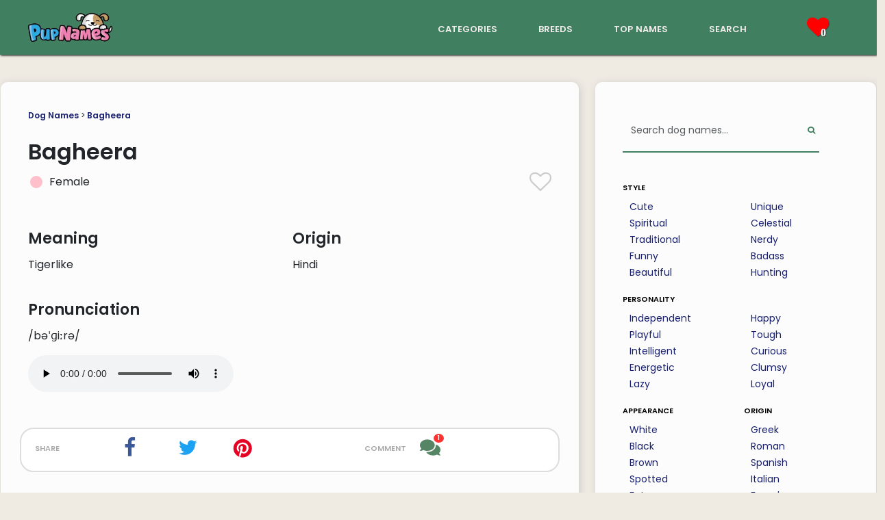

--- FILE ---
content_type: text/html; charset=utf-8
request_url: https://www.pupnames.com/dog-name/bagheera
body_size: 10109
content:
<!DOCTYPE html>
<html lang="en">
  <head>
    <meta name="viewport" content="width=device-width, initial-scale=1, shrink-to-fit=no">
    <style>
      /* devanagari */
      @font-face {
        font-family: 'Poppins';
        font-style: normal;
        font-weight: 400;
        font-display: swap;
        src: url(https://fonts.gstatic.com/s/poppins/v20/pxiEyp8kv8JHgFVrJJbecmNE.woff2) format('woff2');
        unicode-range: U+0900-097F, U+1CD0-1CF9, U+200C-200D, U+20A8, U+20B9, U+25CC, U+A830-A839, U+A8E0-A8FF;
      }
      /* latin-ext */
      @font-face {
        font-family: 'Poppins';
        font-style: normal;
        font-weight: 400;
        font-display: swap;
        src: url(https://fonts.gstatic.com/s/poppins/v20/pxiEyp8kv8JHgFVrJJnecmNE.woff2) format('woff2');
        unicode-range: U+0100-02AF, U+1E00-1EFF, U+2020, U+20A0-20AB, U+20AD-20CF, U+2113, U+2C60-2C7F, U+A720-A7FF;
      }
      /* latin */
      @font-face {
        font-family: 'Poppins';
        font-style: normal;
        font-weight: 400;
        font-display: swap;
        src: url(https://fonts.gstatic.com/s/poppins/v20/pxiEyp8kv8JHgFVrJJfecg.woff2) format('woff2');
        unicode-range: U+0000-00FF, U+0131, U+0152-0153, U+02BB-02BC, U+02C6, U+02DA, U+02DC, U+2000-206F, U+2074, U+20AC, U+2122, U+2191, U+2193, U+2212, U+2215, U+FEFF, U+FFFD;
      }
      /* devanagari */
      @font-face {
        font-family: 'Poppins';
        font-style: normal;
        font-weight: 600;
        font-display: swap;
        src: url(https://fonts.gstatic.com/s/poppins/v20/pxiByp8kv8JHgFVrLEj6Z11lFc-K.woff2) format('woff2');
        unicode-range: U+0900-097F, U+1CD0-1CF9, U+200C-200D, U+20A8, U+20B9, U+25CC, U+A830-A839, U+A8E0-A8FF;
      }
      /* latin-ext */
      @font-face {
        font-family: 'Poppins';
        font-style: normal;
        font-weight: 600;
        font-display: swap;
        src: url(https://fonts.gstatic.com/s/poppins/v20/pxiByp8kv8JHgFVrLEj6Z1JlFc-K.woff2) format('woff2');
        unicode-range: U+0100-02AF, U+1E00-1EFF, U+2020, U+20A0-20AB, U+20AD-20CF, U+2113, U+2C60-2C7F, U+A720-A7FF;
      }
      /* latin */
      @font-face {
        font-family: 'Poppins';
        font-style: normal;
        font-weight: 600;
        font-display: swap;
        src: url(https://fonts.gstatic.com/s/poppins/v20/pxiByp8kv8JHgFVrLEj6Z1xlFQ.woff2) format('woff2');
        unicode-range: U+0000-00FF, U+0131, U+0152-0153, U+02BB-02BC, U+02C6, U+02DA, U+02DC, U+2000-206F, U+2074, U+20AC, U+2122, U+2191, U+2193, U+2212, U+2215, U+FEFF, U+FFFD;
      }
    </style>
    <link rel="canonical" href="https://www.pupnames.com/dog-name/bagheera">
        <link rel="alternate" href="https://www.pupnames.com/dog-name/bagheera" hreflang="en" />
        <link rel="alternate" href="https://www.pupnames.com/es/nombre-de-perro/bagheera" hreflang="es" />
        <link rel="alternate" href="https://www.pupnames.com/pt/nome-de-cachorro/bagheera" hreflang="pt" />
    <link href="https://cdn.jsdelivr.net/npm/bootstrap@5.3.2/dist/css/bootstrap.min.css" rel="stylesheet" integrity="sha384-T3c6CoIi6uLrA9TneNEoa7RxnatzjcDSCmG1MXxSR1GAsXEV/Dwwykc2MPK8M2HN" crossorigin="anonymous">
    <meta name="csrf-param" content="authenticity_token" />
<meta name="csrf-token" content="1OpYgCuXdNMF21gw5UPdAzm1ULn7t-WXOJ2KzGcOjuQDEi66KO8WcgGhfYxeUJjiths83drIk5NFqQ3ThXVaAQ" />
    
    <title>Bagheera 🐶 - Dog Name Meaning &amp; Popularity | PupNames.com™</title>
<meta name="description" content="Thinking of Bagheera as a dog&#39;s name? Find out what Bagheera means, and how many people have named their dog Bagheera.">
<meta property="og:title" content="Bagheera 🐶 - Dog Name Meaning &amp; Popularity">
<meta property="og:description" content="Thinking of Bagheera as a dog&#39;s name? Find out what Bagheera means, and how many people have named their dog Bagheera.">
<meta property="og:site_name" content="PupNames.com">
<meta property="og:type" content="website">
<meta property="og:url" content="https://www.pupnames.com/dog-name/bagheera">
<meta property="og:image" content="https://ik.imagekit.io/pupnames/name-images/bagheera.gif">
<meta name="twitter:image" content="https://ik.imagekit.io/pupnames/name-images/bagheera.gif">
<meta name="twitter:image:width" content="320">
<meta name="twitter:image:height" content="240">
<meta name="twitter:title" content="Bagheera 🐶 - Dog Name Meaning &amp; Popularity">
<meta name="twitter:description" content="Thinking of Bagheera as a dog&#39;s name? Find out what Bagheera means, and how many people have named their dog Bagheera.">
<meta name="twitter:card" content="summary">
<meta name="twitter:site" content="@pupnamescom">
    <link rel="icon" type="image/x-icon" href="https://ik.imagekit.io/pupnames/favicon.png" />
    <link rel="stylesheet" href="/assets/application-19008f6071300d64ec68d87a20886054acb975ef43f8482d299ea36a7df979fb.css" media="all" />
    <script src="/assets/application-6b311f02ec7851a67f0cd2c2ce52d0f34f2632068a0f3ac433015180417507e9.js" type="module" defer="defer"></script>
    <script>
//<![CDATA[
window._token = 'aNMqrxFpalX61PneIC6rME3hylSh_fCCIrUDZlx0XTS_K1yVEhEI9P6u3GKbPe7Rwk-mMICChoZfgYR5vg-J0Q'
//]]>
</script>
    <script type="text/javascript" async="async" data-noptimize="1" data-cfasync="false" src="//scripts.mediavine.com/tags/pup-names.js"></script>
    <meta http-equiv="Content-Security-Policy" content="block-all-mixed-content" />
    <script async src="https://www.googletagmanager.com/gtag/js?id=G-901CLXK5BZ"></script>
    <script>
      window.dataLayer = window.dataLayer || [];
      function gtag(){dataLayer.push(arguments);}
      gtag('js', new Date());

      gtag('config', 'G-901CLXK5BZ');
    </script>
    <script src="/assets/application-6b311f02ec7851a67f0cd2c2ce52d0f34f2632068a0f3ac433015180417507e9.js" data-turbo-track="reload" defer="defer"></script>
    <link rel="stylesheet" href="/assets/application-19008f6071300d64ec68d87a20886054acb975ef43f8482d299ea36a7df979fb.css" media="screen" />
  </head>

  <body>
    <script type="application/ld+json">{"@context":"http://schema.org","@type":"Organization","name":"PupNames","url":"https://www.pupnames.com","address":"pupnames.com","sameAs":["https://www.facebook.com/pupnames/","https://www.twitter.com/pupnamescom/","https://www.instagram.com/pupnamesdotcom/","https://www.linkedin.com/company/pupnames/"]}</script>
    <script type="application/ld+json">
    {
      "@context": "https://schema.org/",
      "@type": "WebSite",
      "name": "PupNames",
      "url": "https://www.pupnames.com/",
      "potentialAction": {
        "@type": "SearchAction",
        "target": "https://www.pupnames.com/dog-name/search?&search%5Bq%5D={search_term_string}",
        "query-input": "required name=search_term_string"
      }
    }
    </script>
    <!-- End Google Tag Manager (noscript) -->
    <nav id="navbar" class="navbar navbar-dark">
  <div class="navbar-flexbox">
    <div class="navbar-logo">
      <a href="/">
        <img class="navbar-logo-img" width="125" height="50" alt="PupNames logo" src="https://ik.imagekit.io/pupnames/logo2.png" />
</a>    </div>
    <div class="navbar-links d-none d-sm-block">
      <div class="navbar-link-list">
        <div class="navbar-link">
          <a href="/dog-names">categories</a>
        </div>
        <div class="navbar-link">
          <a href="/breeds">breeds</a>
        </div>
        <div class="navbar-link">
          <a href="/dog-names/top">top names</a>
        </div>
        <div class="navbar-link">
          <a href="/dog-name/search">search</a>
        </div>
      </div>
    </div>
    <div id="toreload" class="navbar-heart-section">
      <div class="navbar-link navbar-link-heart liked-names">
        <i class="icon-heart tshadow pink-icon navbar-heart">
          <span class="heart-number">
              0
          </span>
        </i>
      </div>
      <div class="navbar-heart-dropdown hide-dropdown">
            <div class="no-saved">
              You haven&#39;t saved any names yet.
            </div>
        </div>
      </div>
      <div class="navbar-dropdown d-lg-none d-xl-none">
        <button class="navbar-toggler" data-bs-toggle="collapse" data-bs-target="#droppy" aria-label="Menu">
            <span class="navbar-toggler-icon"></span>
        </button>
      <div class="navbar-collapse collapse" id="droppy">
          <ul class="navbar-nav">
              <li class="nav-item dropdown-bg"><a href="/dog-names">categories</a></li>
              <li class="nav-item dropdown-bg"><a href="/breeds">breeds</a></li>
              <li class="nav-item dropdown-bg"><a href="/dog-names/top">top names</a></li>
              <li class="nav-item dropdown-bg"><a href="/dog-name/search">search</a></li>
          </ul>
      </div>
    </div>
  </div>
</nav>

    <div class="content-pad">
  
	<div class="main-container">
		<div class="row flex-lg-row">
			<div class="col-xl-8 col-lg-7 col-md-12 col-sm-12 col-xs-12">
				<article class="main-content ml-xl-2 ml-lg-2 ml-md-2 mb-4">
					<header>
						<div class="structure-links">
							<a href="/">Dog Names</a> >
							<a href="/dog-name/bagheera">Bagheera</a> 
						</div>
					</header>

					<section>
						<div class="title-border">
							<header>
								<h1 class="name-show-title">Bagheera</h1>
							</header>
							<div class="row">
								<div class="name-title-col col-xl-6 col-lg-6 col-md-6 col-sm-6 col-xs-6 col-xxs-6">
									<div class="name-title-gender-flex">
			                <div class="name-gender-circle circle-female pad10">
			                </div>
			                <div class="name-title-gender-text pad5">
			                	Female
			                </div>  
			            </div>
			          </div>
			          <div class="name-title-col col-xl-6 col-lg-6 col-md-6 col-sm-6 col-xs-6 col-xxs-6">
			          	<div class="big-heart heart-click" data-name="3506">
							  			<i class="icon-heart-o large-heart light-grey-icon"></i>
							  	</div>
			          </div>
			        </div>
						</div>
					</section>

					<section>
						<div class="row">
							<div class="name-info-columns col-xl-6 col-lg-6 col-md-6 col-sm-6 col-xs-6">
								<h2>Meaning</h2>
								<p>Tigerlike</p>
							</div>
							<div class="name-info-columns col-xl-6 col-lg-6 col-md-6 col-sm-6 col-xs-6">
								<h2>Origin</h2>
								<p>Hindi </p>
							</div>
						</div>
						<div class="row">
							<div class="name-info-columns col-xl-6 col-lg-6 col-md-6 col-sm-6 col-xs-6">
								<h2>Pronunciation</h2>
								<p>/bəˈɡiːrə/</p>
								<audio controls>
								  <source src="https://pupnames.s3.us-east-2.amazonaws.com/name-audio/bagheera.mp3" type="audio/mpeg">
								</audio>
							</div>
							<div class="name-info-columns col-xl-6 col-lg-6 col-md-6 col-sm-6 col-xs-6">
							</div>
						</div>
					</section>

					<div class="spacer-line"></div>

					<div class="row share-links">
						<div class="share-links-share col-xl-2 col-lg-2 col-md-2 col-sm-2 col-xs-2">
							share
						</div>
						<div class="share-links-two col-xl-2 col-lg-2 col-md-2 col-sm-2 col-xs-2">
							<a class="share-icon" href="https://www.facebook.com/sharer/sharer.php?u=https://www.pupnames.com/dog-name/bagheera">
			          <i class="icon-facebook white-color social-icon facebook-blue" title="Share this page on Facebook"></i>
</a>			      </div>
			      <div class="share-links-two col-xl-2 col-lg-2 col-md-2 col-sm-2 col-xs-2">
			        <a class="share-icon" href="https://twitter.com/intent/tweet?text=https://www.pupnames.com/dog-name/bagheera">
			          <i class="icon-twitter white-color social-icon twitter-blue" title="Share this page on Twitter"></i>
</a>						</div>
			      <div class="share-links-two col-xl-2 col-lg-2 col-md-2 col-sm-2 col-xs-2">
			      	<a href="https://pinterest.com/pin/create/button/?url=https://www.pupnames.com/dog-name/bagheera">
			        	<img height="22px" width="22px" loading="lazy" alt="Pinterest icon" class="pinterest-red" src="https://ik.imagekit.io/pupnames/icons/font-awesome/pinterest-p-brands.svg" />
</a>						</div>
						<div class="share-links-comment share-links-four col-xl-3 col-lg-3 col-md-3 col-sm-3 col-xs-3">
							comment
						</div>
						<div class="share-links-two col-xl-1 col-lg-1 col-md-1 col-sm-1 col-xs-1">
							<a href="#comments" class="comment-icon-parent">
								<img height="30px" width="30px" loading="lazy" alt="Comments icon" class="green-icon" src="https://ik.imagekit.io/pupnames/icons/comments-solid.svg" />
									<div class="number-circle">
										1
									</div>
							</a>
						</div>
					</div>

					<div class="spacer-line"></div>


					<section>
						<div class="traits-section">
							<header>
								<h2>Traits associated with the name Bagheera:</h2>
							</header>
								<p>Dogs named Bagheera tend to be 
										loving,
										resilient,
									and
								 loyal.
								This feminine name is also associated with 
companionship.</p>
						</div>
					</section>

						<section>
							<div class="profile-section">
								<header>
									<h2>What does it say about you to have a dog named Bagheera?</h2>
								</header>
								<p>It suggests that you have an appreciation for literature and a fondness for animals. Bagheera is a beloved character from Rudyard Kipling&#39;s The Jungle Book, and is known for his intelligence, loyalty, and strength.</p>
							</div>
						</section>

					<section>
						<header>
							<h2>Is Bagheera a good dog name?</h2>
						</header>
						<p>Bagheera has more syllables than most dog names, but you can easily give your pup a nickname to shorten things. The name also ends in a vowel sound, so it&#39;s easy for dogs to recognize. Bagheera isn&#39;t one of the most common names, so your dog will certainly stand out. If you love the name, you should pick it!</p>
					</section>

					<section>
							<div class="spacer-line"></div>

								<header>
									<h2>Popularity: Overall</h2>
								</header>

								<div class="row rank-circles">
									<div class="col-xl-4 col-lg-4 col-md-4 col-sm-4 col-xs-4 rank-circle-col">
										<div class="rank-circle rank-font rank-low">
											1,842
										</div>
										<span class="rank-body-text"><img width="78" height="30" alt="PupNames logo" src="https://ik.imagekit.io/pupnames/logo2.png" /></span>
									</div>
									<div class="col-xl-4 col-lg-4 col-md-4 col-sm-4 col-xs-4 rank-circle-col">
										<div class="rank-circle rank-font rank-low">
											2,425
										</div>
										<span class="rank-body-text">New York City Dog Name Database</span>
									</div>
									<div class="col-xl-4 col-lg-4 col-md-4 col-sm-4 col-xs-4 rank-circle-col">
										<div class="rank-circle rank-font rank-low">
											2,402
										</div>
										<span class="rank-body-text">Los Angeles Times &#39;Top Dogs&#39;</span>
									</div>
								</div>
								<div class="spacer-line"></div>
								<p>Bagheera is not a popular dog name. That&#39;s great if you like to stand out from the crowd!</p>
								<header>
									<h2>Popularity: Historical Trend</h2>
								</header>
								<p>Bagheera was, in the past month, the <b>1569th</b> most viewed dog name on PupNames.com.</p>
								<div class="row">
									<canvas id="myChart"></canvas>
								</div>
								<div class="spacer-line"></div>
								<p>As of <b>January 2026</b>, Bagheera is becoming a more popular moniker with new puppy owners. Our stats show that the name is more fashionable than it was at this time last year.</p>
								<p>We&#39;ve seen quite a lot of variation in rank for this name, which may suggest seasonal factors or interest driven by pop culture events.</p>
								<p>In the past week, Bagheera was viewed 69 times, and liked 0 times.</p>
								<header>
									<h2>Popularity: United States</h2>
								</header>
								<p>The map below shows Bagheera&#39;s popularity across the United States, according to PupNames data.</p>
								<div class="row">
									<canvas id="myChartMap"></canvas>
								</div>
								<div class="spacer-line"></div>
									<p>Bagheera is most adored in <b>Indiana</b>, <b>Missouri</b> and <b>Virginia</b>.</p>
									<p>By contrast, the name has been shown the least amount of interest in <b>Massachusetts</b>, <b>North Dakota</b> and <b>Wisconsin</b>.</p>
								<header>
									<h2>Popularity: Around The World</h2>
								</header>
								<p>And this world map shows which countries have the greatest love for the name Bagheera.</p>
								<div class="row">
									<canvas id="myChartAtlas"></canvas>
								</div>
								<div class="spacer-line"></div>
									<h2>Most popular breeds named Bagheera:</h2>
									<ol>
											<li>Labrador Retriever</li>
											<li>German Shepherd</li>
											<li>Rottweiler</li>
											<li>Saint Bernard</li>
											<li>Collie</li>
									</ol>
					</section>

					<section>
						<h2>Bagheera is found in these categories:</h2>
						    	<div class="row explanation-row">
										<a class="cat-leftbox cat-column col-xl-2 col-lg-2 col-md-3 col-sm-4 col-xs-4" href="/dog-names/disney">
											<img loading="lazy" alt="disney dog names" width="40" height="40" class="cat-img" src="https://ik.imagekit.io/pupnames/icons/disney.svg" /><br/>disney
</a>										<div class="cat-rightbox col-xl-10 col-lg-10 col-md-9 col-sm-8 col-xs-8">
											<p class="explanation-p">He&#39;s a beloved panther character from Jungle Book animation.</p>
										</div>
									</div>
					</section>

					<section>
						<header>
							<h2>Dog names like Bagheera:</h2>
						</header>

						<div class="row">
		<div class="col-xl-4 col-lg-4 col-md-12 col-sm-12 col-xs-12">
			<div class="name-box">
				<div class="name-box-flex">
					<div class="name-gender">
							<div class="name-gender-circle circle-female">
							</div>
				 	</div>
				 	<div class="name-name">
			  		<a onclick="window.location.href=&#39;/dog-name/belle&#39;;return false;" href="/dog-name/belle">Belle</a>
			  	</div>
			  	<div class="name-heart heart-click" data-name="397">
			  			<i class="icon-heart-o light-grey-icon heart-size"></i>
			  	</div>
			  	<div class="name-arrow">
			  		<i class="icon-caret-down grey-icon expand-arrow"></i>
			  	</div>
			  </div>
			  <div class="name-description-flex">
			  	<div class="name-description-space">
			  	</div>
			  	<div class="name-description-text name-meaning">
			  		Beautiful
			  	</div>
			  </div>
		  </div>
		</div>
		<div class="col-xl-4 col-lg-4 col-md-12 col-sm-12 col-xs-12">
			<div class="name-box">
				<div class="name-box-flex">
					<div class="name-gender">
							<div class="name-gender-circle circle-female">
							</div>
				 	</div>
				 	<div class="name-name">
			  		<a onclick="window.location.href=&#39;/dog-name/babushka&#39;;return false;" href="/dog-name/babushka">Babushka</a>
			  	</div>
			  	<div class="name-heart heart-click" data-name="638">
			  			<i class="icon-heart-o light-grey-icon heart-size"></i>
			  	</div>
			  	<div class="name-arrow">
			  		<i class="icon-caret-down grey-icon expand-arrow"></i>
			  	</div>
			  </div>
			  <div class="name-description-flex">
			  	<div class="name-description-space">
			  	</div>
			  	<div class="name-description-text name-meaning">
			  		a woman&#39;s headscarf folded into a triangle and tied under the chin; worn by Russian peasant women
			  	</div>
			  </div>
		  </div>
		</div>
		<div class="col-xl-4 col-lg-4 col-md-12 col-sm-12 col-xs-12">
			<div class="name-box">
				<div class="name-box-flex">
					<div class="name-gender">
							<div class="name-gender-circle circle-female">
							</div>
				 	</div>
				 	<div class="name-name">
			  		<a onclick="window.location.href=&#39;/dog-name/blueberry&#39;;return false;" href="/dog-name/blueberry">Blueberry</a>
			  	</div>
			  	<div class="name-heart heart-click" data-name="648">
			  			<i class="icon-heart-o light-grey-icon heart-size"></i>
			  	</div>
			  	<div class="name-arrow">
			  		<i class="icon-caret-down grey-icon expand-arrow"></i>
			  	</div>
			  </div>
			  <div class="name-description-flex">
			  	<div class="name-description-space">
			  	</div>
			  	<div class="name-description-text name-meaning">
			  		any of numerous shrubs of the genus Vaccinium bearing blueberries
			  	</div>
			  </div>
		  </div>
		</div>
		<div class="col-xl-4 col-lg-4 col-md-12 col-sm-12 col-xs-12">
			<div class="name-box">
				<div class="name-box-flex">
					<div class="name-gender">
							<div class="name-gender-circle circle-female">
							</div>
				 	</div>
				 	<div class="name-name">
			  		<a onclick="window.location.href=&#39;/dog-name/bernadette&#39;;return false;" href="/dog-name/bernadette">Bernadette</a>
			  	</div>
			  	<div class="name-heart heart-click" data-name="843">
			  			<i class="icon-heart-o light-grey-icon heart-size"></i>
			  	</div>
			  	<div class="name-arrow">
			  		<i class="icon-caret-down grey-icon expand-arrow"></i>
			  	</div>
			  </div>
			  <div class="name-description-flex">
			  	<div class="name-description-space">
			  	</div>
			  	<div class="name-description-text name-meaning">
			  		Brave As A Bear
			  	</div>
			  </div>
		  </div>
		</div>
		<div class="col-xl-4 col-lg-4 col-md-12 col-sm-12 col-xs-12">
			<div class="name-box">
				<div class="name-box-flex">
					<div class="name-gender">
							<div class="name-gender-circle circle-female">
							</div>
				 	</div>
				 	<div class="name-name">
			  		<a onclick="window.location.href=&#39;/dog-name/beverly&#39;;return false;" href="/dog-name/beverly">Beverly</a>
			  	</div>
			  	<div class="name-heart heart-click" data-name="847">
			  			<i class="icon-heart-o light-grey-icon heart-size"></i>
			  	</div>
			  	<div class="name-arrow">
			  		<i class="icon-caret-down grey-icon expand-arrow"></i>
			  	</div>
			  </div>
			  <div class="name-description-flex">
			  	<div class="name-description-space">
			  	</div>
			  	<div class="name-description-text name-meaning">
			  		From The Beaver Stream
			  	</div>
			  </div>
		  </div>
		</div>
		<div class="col-xl-4 col-lg-4 col-md-12 col-sm-12 col-xs-12">
			<div class="name-box">
				<div class="name-box-flex">
					<div class="name-gender">
							<div class="name-gender-circle circle-female">
							</div>
				 	</div>
				 	<div class="name-name">
			  		<a onclick="window.location.href=&#39;/dog-name/beauty&#39;;return false;" href="/dog-name/beauty">Beauty</a>
			  	</div>
			  	<div class="name-heart heart-click" data-name="1002">
			  			<i class="icon-heart-o light-grey-icon heart-size"></i>
			  	</div>
			  	<div class="name-arrow">
			  		<i class="icon-caret-down grey-icon expand-arrow"></i>
			  	</div>
			  </div>
			  <div class="name-description-flex">
			  	<div class="name-description-space">
			  	</div>
			  	<div class="name-description-text name-meaning">
			  		Beauty
			  	</div>
			  </div>
		  </div>
		</div>
</div>
<div class="namelist-morelink">
	<a href="/dog-names">See more...</a>
</div>
					</section>

					<a name="comments"></a>

						<div class="spacer-line"></div>
							<div class="name-image">
								<img loading="lazy" width="100%" height="auto" alt="Bagheera dog name meaning" onerror="this.style.display=&#39;none&#39;" src="https://ik.imagekit.io/pupnames/name-images/bagheera.gif" />
								<script async defer data-pin-hover="true" data-pin-tall="true" data-pin-round="true" src="//assets.pinterest.com/js/pinit.js"></script>
							</div>

					<aside>
						<div class="sim-cat-row">
							<h2>Got a dog named Bagheera?</h2>
							<a href="/upload">Send us a photo</a> so we can share it on our social media channels!
						</div>
					</aside>

					<section>
						<div class="comments-section">
								<div class="comments-head">
									<div class="row">
										<div class="col-xl-8 col-lg-8 col-md-8 col-sm-8 col-xs-8 col-xxs-8 comments-col-left">
											<h2><img loading="lazy" height="25px" width="25px" alt="Comments icon" class="green-icon" src="https://ik.imagekit.io/pupnames/icons/comments-solid.svg" /> Comments (1)</h2>
										</div>
										<div class="col-xl-4 col-lg-4 col-md-4 col-sm-4 col-xs-4 col-xxs-4 comments-col-right">
											<i class="icon-caret-down grey-icon"></i>
										</div>
									</div>
									<div class="gray-line">
									</div>
								</div>
								<div class="comments-body">
										<div class="com-entry-row row">
											<div class="com-entry-left col-xl-1 col-lg-1 col-md-2 col-sm-2 col-xs-2">
												<div class="comment-circle-div">
													<img loading="lazy" height="50px" width="50px" alt="Commenter icon" class="comment-circle" src="https://ik.imagekit.io/pupnames/icons/font-awesome/commenter.svg" />
													<div class="comment-circle-flag">🇲🇽</div>
												</div>
											</div>
											<div class="com-entry-right col-xl-11 col-lg-11 col-md-10 col-sm-10 col-xs-10">
												<div class="comment-top-line">
													<b>Baguira0 el nombre de mi perra</b> <span class="comment-location">(Puebla, Mexico)</span>
												</div>
												<div class="comment-body-text">
													<i>My dog is from Mexico and she is playful, she is always by my side and obeys, and she understands quickly and she is black and a Labrador retriever.</i><br/>
													<span class="comment-date">March 11, 2022 ◆ <i>Translated</i></span></p>
												</div>
											</div>
										</div>
									<div class="gray-line">
									</div>
									<p>Let us know what you think of <b>Bagheera</b> as a dog name!</p>
									<form class="simple_form order-form comment-form" id="new_name_comment" novalidate="novalidate" action="/dog-name/3506/name_comments" accept-charset="UTF-8" method="post"><input type="hidden" name="authenticity_token" value="pMf3p4ZEF_aQrRtlGBBwEuaux6EgaBwWTjyRbrVYBb0uXILGH2WwWqXVvZuwTM_JBmRZfTuRBkX7sv34N9oRPg" autocomplete="off" />
				    			<div class="form-group string required name_comment_user_name"><label class="string required" for="name_comment_user_name">Your Name <abbr title="required">*</abbr></label><input class="form-control string required comment-form-field" required="required" aria-required="true" type="text" name="name_comment[user_name]" id="name_comment_user_name" /></div>
				    			<div class="form-group text required name_comment_body"><label class="text required" for="name_comment_body">Comment <abbr title="required">*</abbr></label><textarea class="form-control text required comment-form-field" rows="5" required="required" aria-required="true" name="name_comment[body]" id="name_comment_body">
</textarea></div>
				    			<input type="submit" name="commit" value="Submit Comment" class="btn all-button cat-button" aria-label="Submit Comment" data-disable-with="Submit Comment" />
</form>								</div>
							</div>
						</section>
					</div>
				</article>
				<div class="col-xl-4 col-lg-5 col-md-12 col-sm-12 col-xs-12">
	<aside class="sidebar mr-xl-1 mr-lg-1 mr-md-1 mt-sm-20 mt-xs-20">
		<div class="sidebar-search">
      <form class="simple_form sidebar-search-bar-flex" novalidate="novalidate" action="/dog-name/search" accept-charset="UTF-8" method="get">
        <div class="form-group string required search_q"><input class="form-control string required sidebar-search-bar" autocomplete="off" id="sidebar-search" value="" placeholder="Search dog names..." type="text" name="search[q]" /></div>
        <button name="button" type="submit" class="sidebar-search-button" aria-label="Perform Search">
          <i class="icon-search"></i>
</button></form>    </div>
		<a href="/dog-names"><h6>style</h6></a>
		<div class="row">
			<div class="sidebar-cat-col col-xxs-6 col-xs-6 col-sm-6 col-md-6 col-lg-6 col-xl-6">
				<ul class="category-ul">
						<li class="category-li">
							<a class="category-link" href="/dog-names/cute">Cute</a>
						</li>
						<li class="category-li">
							<a class="category-link" href="/dog-names/spiritual">Spiritual</a>
						</li>
						<li class="category-li">
							<a class="category-link" href="/dog-names/traditional">Traditional</a>
						</li>
						<li class="category-li">
							<a class="category-link" href="/dog-names/funny">Funny</a>
						</li>
						<li class="category-li">
							<a class="category-link" href="/dog-names/beautiful">Beautiful</a>
						</li>
				</ul>
			</div>
			<div class="sidebar-cat-col col-xxs-6 col-xs-6 col-sm-6 col-md-6 col-lg-6 col-xl-6">
				<ul class="category-ul">
						<li class="category-li">
							<a class="category-link" href="/dog-names/unique">Unique</a>
						</li>
						<li class="category-li">
							<a class="category-link" href="/dog-names/celestial">Celestial</a>
						</li>
						<li class="category-li">
							<a class="category-link" href="/dog-names/nerdy">Nerdy</a>
						</li>
						<li class="category-li">
							<a class="category-link" href="/dog-names/badass">Badass</a>
						</li>
						<li class="category-li">
							<a class="category-link" href="/dog-names/hunting">Hunting</a>
						</li>
				</ul>
			</div>
		</div>
		<a href="/dog-names"><h6>personality</h6></a>
		<div class="row">
			<div class="sidebar-cat-col col-xxs-6 col-xs-6 col-sm-6 col-md-6 col-lg-6 col-xl-6">
				<ul class="category-ul">
						<li class="category-li">
							<a class="category-link" href="/dog-names/independent">Independent</a>
						</li>
						<li class="category-li">
							<a class="category-link" href="/dog-names/playful">Playful</a>
						</li>
						<li class="category-li">
							<a class="category-link" href="/dog-names/intelligent">Intelligent</a>
						</li>
						<li class="category-li">
							<a class="category-link" href="/dog-names/energetic">Energetic</a>
						</li>
						<li class="category-li">
							<a class="category-link" href="/dog-names/lazy">Lazy</a>
						</li>
				</ul>
			</div>
			<div class="sidebar-cat-col col-xxs-6 col-xs-6 col-sm-6 col-md-6 col-lg-6 col-xl-6">
				<ul class="category-ul">
						<li class="category-li">
							<a class="category-link" href="/dog-names/happy">Happy</a>
						</li>
						<li class="category-li">
							<a class="category-link" href="/dog-names/tough">Tough</a>
						</li>
						<li class="category-li">
							<a class="category-link" href="/dog-names/curious">Curious</a>
						</li>
						<li class="category-li">
							<a class="category-link" href="/dog-names/clumsy">Clumsy</a>
						</li>
						<li class="category-li">
							<a class="category-link" href="/dog-names/loyal">Loyal</a>
						</li>
				</ul>
			</div>
		</div>
		<div class="row">
			<div class="sidebar-cat-col col-xxs-6 col-xs-6 col-sm-6 col-md-6 col-lg-6 col-xl-6">
				<a href="/dog-names"><h6>appearance</h6></a>
				<ul class="category-ul">
						<li class="category-li">
							<a class="category-link" href="/dog-names/white">White</a>
						</li>
						<li class="category-li">
							<a class="category-link" href="/dog-names/black">Black</a>
						</li>
						<li class="category-li">
							<a class="category-link" href="/dog-names/brown">Brown</a>
						</li>
						<li class="category-li">
							<a class="category-link" href="/dog-names/spotted">Spotted</a>
						</li>
						<li class="category-li">
							<a class="category-link" href="/dog-names/fat">Fat</a>
						</li>
				</ul>
			</div>
			<div class="sidebar-cat-col col-xxs-6 col-xs-6 col-sm-6 col-md-6 col-lg-6 col-xl-6">
				<a href="/dog-names"><h6>origin</h6></a>
				<ul class="category-ul">
						<li class="category-li">
							<a class="category-link" href="/dog-names/greek">Greek</a>
						</li>
						<li class="category-li">
							<a class="category-link" href="/dog-names/roman">Roman</a>
						</li>
						<li class="category-li">
							<a class="category-link" href="/dog-names/spanish">Spanish</a>
						</li>
						<li class="category-li">
							<a class="category-link" href="/dog-names/italian">Italian</a>
						</li>
						<li class="category-li">
							<a class="category-link" href="/dog-names/french">French</a>
						</li>
				</ul>
			</div>
		</div>
	</aside>
</div>
				</div>
			</div>
		</div>
	</div>
</div>
<script src="https://cdn.jsdelivr.net/npm/chart.js"></script>
<script src="https://cdn.jsdelivr.net/npm/chartjs-chart-geo@4.2.7/build/index.umd.min.js"></script>
<script>
	window.onload = function() { 
	  const ctx = document.getElementById('myChart');

	  new Chart(ctx, {
	    type: 'line',
	    data: {
	      labels: [
	      	'Feb',
	      	'Mar',
	      	'Apr',
	      	'May',
	      	'Jun',
	      	'Jul',
	      	'Aug',
	      	'Sep',
	      	'Oct',
	      	'Nov',
	      	'Dec',
	      	'Jan'
	      	],
	      datasets: [{
	        label: 'Rank',
	        data: [
	         1963,
	         2486, 
	         3739, 
	         2609, 
	         1453, 
	         574, 
	         3108, 
	         3104, 
	         3444, 
	         1569, 
	         3305, 
	         1569
	         ],
	        borderWidth: 3,
		      cubicInterpolationMode: 'monotone',
		      tension: 0.4
	      }]
	    },
	    options: {
	      scales: {
	        y: {
	        	min: 564,
	        	max: 3749,
	          beginAtZero: true,
	          reverse: true,
	          ticks: {
	          	precision: 0
	          }
	        }
	      },
	      plugins: {
		      legend: {
		        position: 'bottom',
		      },
		      title: {
		        display: true,
		        text: 'PupNames.com Name Rank'
		      }
	    	}
	    }
	  });

		fetch('https://unpkg.com/us-atlas/states-10m.json').then((r) => r.json()).then((us) => {
		  const nation = ChartGeo.topojson.feature(us, us.objects.nation).features[0];
		  const states = ChartGeo.topojson.feature(us, us.objects.states).features;

		  const statevalues = {"Indiana":30,"Missouri":29,"Virginia":28,"New York":27,"Texas":26,"California":25,"Colorado":24,"Pennsylvania":23,"Utah":22,"Georgia":21,"New Mexico":20,"Alabama":19,"Oregon":18,"Illinois":17,"District of Columbia":16,"Nebraska":15,"Ohio":14,"Florida":13,"Delaware":12,"Iowa":11,"Washington":10,"New Jersey":9,"Oklahoma":8,"North Carolina":7,"Kentucky":6,"Michigan":5,"Arizona":4,"Massachusetts":3,"North Dakota":2,"Wisconsin":1}

		  const chart = new Chart(document.getElementById("myChartMap").getContext("2d"), {
		    type: 'choropleth',
		    data: {
		      labels: states.map((d) => d.properties.name),
		      datasets: [{
		        label: 'States',
		        outline: nation,
		        data: states.map((d) => ({feature: d, value: statevalues[d.properties.name] ?? 0})),
		      }]
		    },
		    options: {
		      plugins: {
		        legend: {
		          display: false
		        },
		      },
		      scales: {
		        projection: {
		          axis: 'x',
		          projection: 'albersUsa'  
		        },
		        color: {
		          axis: 'x',
		          quantize: 5,
		          legend: {
		            position: 'bottom-right',
		            align: 'bottom'
		          },
		        }
		      },
		    }
		  });
		});

		fetch('https://unpkg.com/world-atlas/countries-50m.json').then((r) => r.json()).then((data) => {
      const countryvalues = {"Czechia":48,"India":47,"Honduras":46,"Mexico":45,"Paraguay":44,"Canada":43,"Philippines":42,"Venezuela":41,"Costa Rica":40,"Spain":39,"Singapore":38,"Colombia":37,"Peru":36,"United Kingdom":35,"Austria":34,"Ireland":33,"Ecuador":32,"New Zealand":31,"Bolivia":30,"Germany":29,"The Netherlands":28,"Belgium":27,"Finland":26,"Guatemala":25,"Russia":24,"Panama":23,"Sweden":22,"Australia":21,"France":20,"China":19,"Myanmar":18,"Portugal":17,"Argentina":16,"Chile":15,"Hong Kong":14,"Japan":13,"Italy":12,"Brazil":11,"Vietnam":10,"South Africa":9,"Kosovo":8,"Uzbekistan":7,"El Salvador":6,"Poland":5,"Gabon":4,"Unknown":3,"Saudi Arabia":2,"United States of America":1}

		  const countries = ChartGeo.topojson.feature(data, data.objects.countries).features;

		  const chart = new Chart(document.getElementById("myChartAtlas").getContext("2d"), {
		    type: 'choropleth',
		    data: {
		      labels: countries.map((d) => d.properties.name),
		      datasets: [{
		        label: 'Countries',
		        data: countries.map((d) => ({feature: d, value: countryvalues[d.properties.name] ?? 0})),
		      }]
		    },
		    options: {
		      showOutline: true,
		      showGraticule: true,
		      plugins: {
		        legend: {
		          display: false
		        },
		      },
		      scales: {
		        projection: {
		          axis: 'x',
		          projection: 'equalEarth'
		        }
		      }
		    }
		  });
		});
	}
</script>
<script type="application/ld+json">
{
  "@context": "https://schema.org",
  "@type": "FAQPage",
  "mainEntity": [{
    "@type": "Question",
    "name": "Is Bagheera a good dog name?",
    "acceptedAnswer": {
      "@type": "Answer",
      "text": "Bagheera has more syllables than most dog names, but you can easily give your pup a nickname to shorten things. The name also ends in a vowel sound, so it&#39;s easy for dogs to recognize. Bagheera isn&#39;t one of the most common names, so your dog will certainly stand out. If you love the name, you should pick it!"
    }
  },{
    "@type": "Question",
    "name": "Is Bagheera a popular dog name?",
    "acceptedAnswer": {
      "@type": "Answer",
      "text": "Bagheera is not a popular dog name. That&#39;s great if you like to stand out from the crowd!"
    }
  },{
    "@type": "Question",
    "name": "What does the name Bagheera mean?",
    "acceptedAnswer": {
      "@type": "Answer",
      "text": "Tigerlike"
    }
  }]
}
</script>
    <footer class="footer-container">
  <div class="footer-content">
    <div class="footer-left">
      <div class="footer-logo">
        <img class="footer-image-img" width="125" height="50" alt="PupNames logo" src="https://ik.imagekit.io/pupnames/logo2.png" />
      </div>
      <div class="footer-links">
        <a href="/">Home</a><br/>
        <a href="/dog-names">Categories</a><br/>
        <a href="/dog-name/search">Search</a><br/>
        <a href="/about">About</a><br/>
        <a href="/upload">Show Your Dog</a><br/>
        <a href="/contact">Contact</a><br/>      
        <div class="footer-flags">
            <a href="/dog-name/bagheera">
              <img alt="USA flag" width="30" height="30" loading="lazy" src="https://ik.imagekit.io/pupnames/usa.png" /> en
            </a><br/>
            <a href="/es/nombre-de-perro/bagheera">
              <img alt="Spain flag" width="30" height="30" loading="lazy" src="https://ik.imagekit.io/pupnames/spain.png" /> es
            </a><br/>
            <a href="/pt/nome-de-cachorro/bagheera">
              <img alt="Portugal flag" width="30" height="30" loading="lazy" src="https://ik.imagekit.io/pupnames/portugal.png" /> pt
</a>        </div>
      </div>
    </div>
    <div class="footer-right">
      <div class="footer-icons">
        <a class="footer-icon" href="https://www.facebook.com/PupNames-100936578733179">
          <i class="icon-facebook white-color social-icon" title="Follow PupNames on Facebook"></i>
</a>        <a class="footer-icon" href="https://www.twitter.com/pupnamescom">
          <i class="icon-twitter white-color social-icon" title="Follow PupNames on Twitter"></i>
</a>        <a class="footer-icon" href="https://www.instagram.com/pupnamesdotcom">
          <i class="icon-instagram white-color social-icon" title="Follow PupNames on Instagram"></i>
</a>        <a class="footer-icon" href="https://www.youtube.com/channel/UCUn_a4sZvCWN3v-R6_JKH2w">
          <i class="icon-youtube white-color social-icon" title="Follow PupNames on Instagram"></i>
</a>      </div>
    </div>
  </div>
  <div class="footer-content-bottom legal-links footer-links">
      <br/><br/>
    <a href="/privacy-policy">Privacy Policy</a> - <a href="/terms-of-service">Terms of Service</a>
      <br/><br/>
    © PupNames, 2024.
  </div>
</footer>
<script src="https://ajax.googleapis.com/ajax/libs/jquery/3.5.1/jquery.min.js"></script>
<script>
  $(document).ready(function() {
    // When the user scrolls the page, execute myFunction
    window.onscroll = function() {myFunction()};

    // Get the navbar
    var navbar = document.getElementById("navbar");

    // Get the offset position of the navbar
    var sticky = navbar.offsetTop;

    // Add the sticky class to the navbar when you reach its scroll position. Remove "sticky" when you leave the scroll position
    function myFunction() {
      if (window.pageYOffset >= sticky) {
        navbar.classList.add("sticky");
      } else {
        navbar.classList.remove("sticky");
      }
    }
  });
</script>
<script>
  $(document).ready(function() {
      $(document).on("click", ".navbar-link-heart", function (e) {
        e.stopPropagation();
        if ($(".navbar-heart-dropdown").is(":hidden")) {
          $(".navbar-heart-dropdown").fadeIn();
        }
        return false;
      });
  });
</script>
<script>
  $(document).ready(function() {
    $(document).on("click", ".name-arrow-saved", function() {
      const nameid = $(this).data('name')
      $.ajax({
      url: "/names/add_like",
      type: "POST",
      data: {id: nameid, classdata: $(this).find("i")[0].className, authenticity_token: window._token},
      success: function (data) {
        $("#toreload").load(location.href+" #toreload>*","reload=true", function() {
          $(".navbar-heart-dropdown").removeClass("hide-dropdown");
          $(".navbar-heart-dropdown").show();
        });
        $(`.heart-click[data-name='${nameid}']`).load(location.href+` .heart-click[data-name='${nameid}'] > *`,"reload=true");
        $("#reloadsaved").load(location.href+" #reloadsaved>*","reload=true");
      }
      });
    });
  });
</script>
<script>
  $(document).mouseup(function(e) {
    var container = $(".navbar-heart-dropdown");
    var container2 = $(".navbar-link-heart");
    if (!container.is(e.target) && !container2.is(e.target) && container.has(e.target).length === 0) 
    {
        container.fadeOut();
    }
  });
</script>
<script>
  $(document).ready(function() {
      $(".name-arrow, .name-gender, .name-name").click(function (e) {
        e.stopPropagation();
        $(this).closest('.name-box').toggleClass("expand");
        return false;
      });
  });
</script>
<script>
  $(document).ready(function() {
    $(".name-heart, .big-heart").click(function() {
      $.ajax({
      url: "/names/add_like",
      type: "POST",
      data: {id: $(this).data('name'), classdata: $(this).find("i")[0].className, authenticity_token: window._token},
      success: function (data) {
        $("#toreload").load(location.href+" #toreload>*","");
      }
      });
    });
  });
</script>
<script>
  $(document).ready(function() {
    $(".name-heart, .big-heart").click(function() {
      $(this).find("i").toggleClass('icon-heart-o icon-heart');
      $(this).find("i").toggleClass('light-grey-icon pink-icon');
    });
  });
</script>
<script>
  $(document).ready(function() {
    $('.comments-head').click(function (){
      $(this).find("i").toggleClass('icon-caret-down icon-caret-up');
      $(this).next('.comments-body').toggle(100);
    });
  });
</script>
<script>
  $(document).ready(function() {
      $(".name-gender-saved-main, .name-name-saved-main").click(function (e) {
        e.stopPropagation();
        $(this).closest('.name-box').toggleClass("expand");
        return false;
      });
  });
</script>
<script>
  $(document).ready(function() {
    $(document).on("click", ".name-arrow-saved-main", function() {
      const nameid = $(this).data('name');
      $.ajax({
      url: "/names/add_like",
      type: "POST",
      data: {id: nameid, classdata: $(this).find("i")[0].className, authenticity_token: window._token},
      success: function (data) {
        $("#toreload").load(location.href+" #toreload>*", "");
        $("#reloadsaved").load(location.href+" #reloadsaved>*", "");
      }
      });
    });
  });
</script>
<script>
  $(document).ready(function() {
    $('.blog-namelist-title').click(function () {
      $(this).find("i").toggleClass('icon-plus-square-o icon-plus-square');
      $(this).next('.blog-namelist-widget').toggle("slide");
    });
  });
</script>
<script>
  $(document).scroll(function() {
    var y = $(this).scrollTop();
    if (y > 1500) {
      $('.reset-button').fadeIn();
    } else {
      $('.reset-button').fadeOut();
    }
  });
</script>
    <script src="https://cdn.jsdelivr.net/npm/bootstrap@5.3.2/dist/js/bootstrap.bundle.min.js" integrity="sha384-C6RzsynM9kWDrMNeT87bh95OGNyZPhcTNXj1NW7RuBCsyN/o0jlpcV8Qyq46cDfL" crossorigin="anonymous"></script>
    <div id="hide-grow-widget"></div>
  </body>
</html>


--- FILE ---
content_type: text/css
request_url: https://www.pupnames.com/assets/application-19008f6071300d64ec68d87a20886054acb975ef43f8482d299ea36a7df979fb.css
body_size: 6178
content:
lite-youtube{background-color:#000;position:relative;display:block;contain:content;background-position:center center;background-size:cover;cursor:pointer;max-width:720px}lite-youtube::before{content:'';display:block;position:absolute;top:0;background-image:url([data-uri]);background-position:top;background-repeat:repeat-x;height:60px;padding-bottom:50px;width:100%;transition:all 0.2s cubic-bezier(0, 0, 0.2, 1)}lite-youtube::after{content:"";display:block;padding-bottom:calc(100% / (16 / 9))}lite-youtube>iframe{width:100%;height:100%;position:absolute;top:0;left:0;border:0}lite-youtube>.lty-playbtn{width:68px;height:48px;position:absolute;cursor:pointer;transform:translate3d(-50%, -50%, 0);top:50%;left:50%;z-index:1;background-color:transparent;background-image:url('data:image/svg+xml;utf8,<svg xmlns="http://www.w3.org/2000/svg" version="1.1" viewBox="0 0 68 48"><path fill="%23f00" fill-opacity="0.8" d="M66.52,7.74c-0.78-2.93-2.49-5.41-5.42-6.19C55.79,.13,34,0,34,0S12.21,.13,6.9,1.55 C3.97,2.33,2.27,4.81,1.48,7.74C0.06,13.05,0,24,0,24s0.06,10.95,1.48,16.26c0.78,2.93,2.49,5.41,5.42,6.19 C12.21,47.87,34,48,34,48s21.79-0.13,27.1-1.55c2.93-0.78,4.64-3.26,5.42-6.19C67.94,34.95,68,24,68,24S67.94,13.05,66.52,7.74z"></path><path d="M 45,24 27,14 27,34" fill="%23fff"></path></svg>');filter:grayscale(100%);transition:filter 0.1s cubic-bezier(0, 0, 0.2, 1);border:none}lite-youtube:hover>.lty-playbtn,lite-youtube .lty-playbtn:focus{filter:none}lite-youtube.lyt-activated{cursor:unset}lite-youtube.lyt-activated::before,lite-youtube.lyt-activated>.lty-playbtn{opacity:0;pointer-events:none}.lyt-visually-hidden{clip:rect(0 0 0 0);-webkit-clip-path:inset(50%);clip-path:inset(50%);height:1px;overflow:hidden;position:absolute;white-space:nowrap;width:1px}@font-face{font-family:'icomoon';font-display:optional;src:url("https://ik.imagekit.io/pupnames/fonts/icomoon.ttf?6yg8u2");font-weight:normal;font-style:normal;font-display:block}[class^="icon-"],[class*=" icon-"]{font-family:'icomoon' !important;speak:never;font-style:normal;font-weight:normal;font-variant:normal;text-transform:none;line-height:1;-webkit-font-smoothing:antialiased;-moz-osx-font-smoothing:grayscale}.icon-search:before{content:"\f002"}.icon-heart:before{content:"\f004"}.icon-close:before{content:"\f00d"}.icon-play:before{content:"\f01d"}.icon-chevron-up:before{content:"\f077"}.icon-heart-o:before{content:"\f08a"}.icon-twitter:before{content:"\f099"}.icon-facebook:before{content:"\f09a"}.icon-caret-down:before{content:"\f0d7"}.icon-caret-up:before{content:"\f0d8"}.icon-linkedin:before{content:"\f0e1"}.icon-plus-square:before{content:"\f0fe"}.icon-youtube:before{content:"\f16a"}.icon-instagram:before{content:"\f16d"}.icon-plus-square-o:before{content:"\f196"}.icon-pdf:before{content:"\f1c1"}a{color:#408060}html{scroll-behavior:smooth}.nodot{list-style-type:none;padding:0}.navbar-lewagon{justify-content:space-between;background-color:#408060}.navbar-lewagon .navbar-collapse{flex-grow:0}.navbar-lewagon .navbar-brand img{width:40px}.navbar{width:100%;background-color:#408060;padding:10px 10px 10px 10px;margin:0 auto;height:80px;z-index:2;box-shadow:1px 1px 3px #000}.navbar-flexbox{width:1200px;margin:0 auto;display:flex;justify-content:space-between}.navbar-logo{flex:30%}.navbar-logo-img{width:125px;height:auto}.navbar-logo-heading{font-size:36px;line-height:0px;color:white}.navbar-links{flex:60%;text-align:left;padding-top:4px}.navbar-dropdown{flex:15%;text-align:right;z-index:2}.navbar-heart-section{flex:10%;text-align:left;position:relative;padding-top:0px}.navbar-link-list{flex:90%;display:flex;justify-content:flex-end}.navbar-link{padding:8px 30px 0px 30px;text-align:right}.navbar-link a{color:#f4eded;font-weight:700;font-size:18px;font-variant:small-caps}.burger-white{color:#f4eded;text-shadow:1px 1px 2px #222 !important}.dropdown-menu{background-color:#408060 !important;text-align:right;box-shadow:0 3px 3px -2px #000;padding:0.5rem 1rem !important;border:0 !important;border-radius:0 !important}.dropdown-menu ul{background-color:#6b9ac4 !important}.dropdown-menu li{text-align:right;padding-right:15px}.navbar-nav>li>a{font-variant:small-caps;color:#f4eded;line-height:40px;letter-spacing:1px;font-size:16px}.dropdown-menu-right{right:-32px !important}.dropdown-bg{background-color:#408060 !important;color:white}.navbar-collapse{margin:12px -31px 0 -75px !important;z-index:2;box-shadow:0 3px 3px -2px #000;padding-right:35px;background-color:#408060 !important}.sticky{position:fixed;top:0;width:100%}.sticky+.content-pad{padding-top:80px}.navbar-heart{position:relative;width:40px;font-size:32px}.large-heart{font-size:32px}.heart-number{font-size:16px;font-weight:700;color:white;position:absolute;left:20px;top:15px}.comment-icon-parent{position:relative}.number-circle{position:absolute;color:white;background-color:red;padding-left:6px;padding-right:6px;font-size:9px;font-weight:600;border-radius:50%;opacity:0.8;left:20px;top:-7px}.navbar-heart-dropdown{position:absolute;right:0px;top:50px;background-color:white;width:200px;overflow:auto;box-shadow:1px 1px 3px #000}.hide-dropdown{display:none}.name-box-saved{background-color:white;justify-content:flex-start;padding:5px 10px 4px 10px;border-radius:20px 20px 20px 20px;margin:6px 0px 6px 0px}.name-name-saved{flex:70%;line-height:24px}.name-gender-saved{flex:20%}.name-arrow-saved{flex:10%;line-height:26px}.no-saved{padding:10px 10px 7px 10px;margin:6px 0px 6px 0px;text-align:center;font-size:14px}.no-saved a{font-weight:400 !important}.see-saved{border-top:1px solid #aaa}.dropdown .dropdown-menu{transition:all 0.3s;max-height:0;display:block;overflow:hidden;opacity:0}.dropdown.show .dropdown-menu{max-height:300px;opacity:1}@media only screen and (max-width: 991px){.navbar-logo-img{width:100px;height:auto;padding-top:5px;padding-bottom:3px}.navbar{height:70px}.navbar-logo{flex:70%}.navbar-link{padding:7px 30px 0px 30px}.navbar-links{display:none !important;flex:0%}.navbar-heart-section{flex:15%}.navbar-dropdown{padding-top:6px;flex:15%}.navbar-flexbox{width:90% !important}}.footer-container{background-color:#408060}.footer-content{display:flex;width:1200px;margin:0 auto;padding-top:50px;padding-bottom:50px}.footer-image-img{width:125px;height:auto;margin-bottom:30px}.footer-left{flex:90%}.footer-right{flex:10%}.footer-logo{margin-bottom:30px}.footer-links a{color:#f4eded;font-weight:400 !important;text-decoration:none;line-height:28px}.legal-links a{font-size:14px}.footer-content-bottom{text-align:center;color:#f4eded;font-weight:700;padding-bottom:30px}.footer-icons{padding:14px 0px 0px 0px;text-align:center;display:flex;justify-content:flex-end}.footer-icon{flex:32%}.social-icon{font-size:20px}.white-color{color:#f4eded}.footer-flags{margin-top:20px;text-align:left;font-size:12px;font-variant:small-caps}.footer-flags a{color:white;font-weight:300;opacity:0.9}.footer-flags a:hover{opacity:1.0;font-weight:800}@media only screen and (max-width: 1199px){.footer-content{width:85%}.footer-left{flex:65%}.footer-right{flex:35%}.footer-image-img{width:100px}}body{font-family:'Poppins', sans-serif;background-color:#efeae2}.main-container{position:relative;width:1279px;margin:0 auto;padding-bottom:50px;padding-top:40px}.sidebar{min-width:340px;background-color:#fcfcfc;padding:40px;top:120px;margin-bottom:24px;border-radius:10px 10px 10px 10px;box-shadow:2px 2px 12px #ccc}.sidebar-search{margin-bottom:40px}a{color:#18206f;font-weight:700;text-decoration:none}a:hover{text-decoration:none}.name-box{background-color:white;justify-content:flex-start;padding:10px 10px 8px 10px;border-radius:20px 20px 20px 20px;margin:6px 0px 6px 0px;transition-timing-function:ease;overflow:hidden;height:46px}.name-box:hover{box-shadow:1px 1px 1px #ccc}.name-box.expand{display:block;overflow:auto;height:auto;padding-bottom:12px}.name-box-flex{display:flex;justify-content:flex-start}.name-gender{flex:15%}.name-gender-circle{border-radius:50%;width:18px;height:18px;margin:3px 0px 0px 3px;text-align:center}.circle-female{background-color:pink}.circle-female-hollow{border:2px solid pink;background-color:transparent}.circle-male{background-color:#92b4f4}.circle-male-hollow{border:2px solid #92b4f4;background-color:transparent}.circle-unisex{background:linear-gradient(-45deg, pink, pink 50%, #92b4f4 50%)}.circle-all{background-color:#aaa}.circle-all-hollow{border:2px solid #aaa;background-color:transparent}.name-name{flex:60%;line-height:24px}.name-name a{font-size:16px}.name-heart{flex:15%}.name-arrow{flex:10%;line-height:28px}.name-description-flex{padding-top:5px;display:flex;justify-content:flex-start}.name-description-space{flex:15%}.name-description-text{flex:85%}.name-meaning{font-size:14px;color:#444}.blue-icon{color:blue}.light-grey-icon{color:#ccc;transition:transform .2s}.light-grey-icon:hover{color:pink;transform:scale(1.2);-webkit-transform:scale(1.2);-moz-transform:scale(1.2);-o-transform:scale(1.2)}.grey-icon{color:#aaa}.white-icon{color:white}.pink-icon{color:red;transition:transform .2s}.pink-icon:hover{color:red;transform:scale(2);-webkit-transform:scale(1.2);-moz-transform:scale(1.2);-o-transform:scale(1.2)}.tshadow{text-shadow:1px 1px 1px #444}.heart-size{font-size:20px;line-height:26px}.expand-arrow{padding-bottom:3px}h1{font-weight:700;font-size:36px;padding-bottom:10px}h2{padding-top:25px;padding-bottom:5px;font-weight:700;font-size:22px}.section-h2{font-variant:small-caps;color:#888888;padding:30px 0px 10px 0px !important;font-size:16px}h3{padding-top:5px;font-weight:700;font-size:18px;padding-bottom:25px;margin-bottom:0}.error-string{text-align:center;padding-top:40vh;padding-bottom:40vh}.section-h3{padding-top:5px;padding-bottom:15px;font-weight:700;font-size:22px}.comments-h3{padding-top:5px;padding-bottom:5px;font-weight:700;font-size:18px}h4{font-weight:700;font-size:22px;font-variant:small-caps}h5{font-size:26px;font-weight:700;padding-top:10px}h6{font-size:16px;font-weight:700;font-variant:small-caps;color:black !important}h7{font-size:12px;font-weight:700;color:gray !important}.cat-head-flex{display:flex;justify-content:space-between}.cat-head-text{flex:80%}.cat-head-plus{flex:20%}.green-plus{color:#408060 !important;text-align:right}.main-content{background-color:#fcfcfc;padding:40px;border-radius:10px 10px 10px 10px;box-shadow:2px 2px 12px #ccc}.gender-links{border:2px solid #ddd;border-radius:20px 20px 20px 20px;background-color:white}.category-ul{padding-left:10px;list-style-type:none}.category-li a{font-size:14px !important}.category-link{font-weight:400;font-size:16px;padding:2px 0px 2px 0px}.gender-select-box{justify-content:space-between;padding:8px 5px 6px 5px;margin:4px 0px 4px 0px;height:42px;border-radius:20px 20px 20px 20px}.gender-select-box-flex{display:flex;justify-content:space-between}.gender-select-box-gender-icon{flex:15%;padding-left:3px}.gender-select-box-gender{flex:85%;font-variant:small-caps;color:#444444}.structure-links{padding-bottom:25px;font-size:12px;font-weight:400}.rank-title{font-size:12px;color:#888}.rank-number{color:white;font-size:18px;font-weight:700;border-radius:50%;height:65px;width:65px;line-height:64px;text-align:center;margin:0 auto}.rank-font{font-weight:900;font-size:20px}.rank-high{background-color:#408060;color:white}.rank-medium{background-color:#8ac8a8;color:white}.rank-low{background-color:#aaaaaa;color:white}.rank-list{padding:5px 0px 5px 0px}.traits-section{padding:10px 0px 10px 0px}.hash-sign{font-size:12px;font-weight:900;color:#888888}.name-gender-saved-main{flex:15%}.name-name-saved-main{flex:75%;line-height:24px}.name-arrow-saved-main{flex:10%;line-height:26px}.sidebar-search-bar{margin:0 auto;border:0;border-bottom:2px solid #408060 !important;border-radius:0 !important;width:100%;color:#408060 !important;font-size:14px;padding-top:20px;padding-bottom:20px;background-color:transparent !important}textarea:focus,input:focus{outline:0 none !important;-webkit-appearance:none;color:#408060 !important}.sidebar-search-bar-flex{display:flex}.sidebar-search-button{background-color:#fcfcfc;border:0;border-bottom:2px solid #408060;color:#408060;font-size:12px}.form-group{margin:0 !important;width:80%}.main-search{margin:40px 0px 40px 0px;width:100%;border-radius:40px 40px 40px 40px;border:2px solid #408060 !important;padding:10px 20px 10px 20px;background:linear-gradient(to right, #408060 65px, #fcfcfc 0%)}.main-search-bar{margin:0 auto;border:0;color:#408060 !important;font-size:15px;padding-left:20px;background-color:transparent !important}.main-search-bar-flex{display:flex}.main-search-button{border:0;color:#fcfcfc;font-size:18px;padding-right:18px;background-color:transparent !important}.name-gender-flex{display:flex;justify-content:flex-start;padding-bottom:20px}.name-gender-text{flex:85%;text-align:left;padding-left:20px}.thin-link{font-weight:400}.home-category-link{margin:0 auto;text-align:center;font-size:14px;font-weight:400}.tags-title{font-variant:small-caps;color:#888888;font-weight:800}.tags-tag{font-weight:800;color:#408060}.show-tags{padding:14px 5px 0px 5px;margin:10px 0px 0px 0px;border:2px solid #ddd;border-radius:20px 20px 20px 20px}.spacer-line{padding-top:25px}.mini-spacer-line{padding-top:10px}.search-spacer-line{padding-top:25px;border-bottom:1px solid #aaaaaa;margin-bottom:35px}.home-blog-column img{width:100%;height:auto}.cat-blog-column{max-width:24%}.cat-blog-column img{width:100%;height:auto}.cat-blog-column h5{font-size:20px !important}.home-blog-description{font-size:14px;padding-bottom:10px}.home-blog-img{width:100%;height:auto;opacity:0.9;transition:opacity .25s ease-in-out;-moz-transition:opacity .25s ease-in-out;-webkit-transition:opacity .25s ease-in-out}.home-blog-img:hover{opacity:1.0}.cat-column{opacity:0.8;font-size:15px;max-width:25%;text-align:center;color:black !important;padding-bottom:15px;padding-top:15px;transition:opacity .25s ease-in-out;-moz-transition:opacity .25s ease-in-out;-webkit-transition:opacity .25s ease-in-out}.cat-column:hover{opacity:1.0}.sim-cat-row{background-color:#efefef;border-radius:20px 20px 20px 20px;padding:0px 20px 15px 20px;margin-top:20px}.sim-cat-col{opacity:0.8;max-width:32%;margin:0 auto;text-align:center;color:black !important;padding-bottom:15px;padding-top:15px;transition:opacity .25s ease-in-out;-moz-transition:opacity .25s ease-in-out;-webkit-transition:opacity .25s ease-in-out}.sim-cat-col:hover{opacity:1.0}.sim-cat-col-force-left{margin:initial}.trend-line{padding:10px}.comment-circle{width:50px;height:50px}.comment-circle-reply{width:50px;height:50px;border-radius:50%}.comment-circle-div{position:relative;text-align:center}.comment-circle-flag{position:absolute;top:-5px;right:-6px;font-size:20px}.comment-location{font-size:12px;color:gray;font-weight:900}.comment-date{padding-top:3px;font-size:12px;color:gray;font-weight:900}.reply-date{padding-top:5px;font-size:12px;color:gray;font-weight:900;text-align:right}.com-entry-left{max-width:19%}.com-entry-right{max-width:80%}.com-reply-left{max-width:10%}.com-reply-right{max-width:80%}.com-entry-row{padding-bottom:10px;border-radius:25px}.comment-reply{padding:20px 10px 0px 20px;background-color:#eeeeee;border-radius:20px 20px 20px 20px;margin-bottom:20px}.reply-pad{padding-right:30px}.reply-body{padding-top:5px;font-size:14px;padding-right:15px}.star-solid{color:orange;width:15px;height:15px}.attribute-topic{font-variant:small-caps;color:#888888;max-width:49%;font-weight:900;padding-top:20px;border-top:1px solid #dddddd;margin-top:10px}.attribute-stars{text-align:right;max-width:49%;padding-top:20px;margin-top:10px}.breedinfo-question-section{padding-bottom:15px}.comment-top-line{padding-bottom:3px;border-bottom:1px solid #dddddd;margin-bottom:10px}th{font-size:12px;color:#888888}.category-image{text-align:center}#my-chart.line{height:200px;max-width:400px;margin:0 auto}.share-links{margin-top:20px;border:2px solid #ddd;border-radius:20px 20px 20px 20px;background-color:white}.share-links-share{font-variant:small-caps;font-weight:600;color:#aaaaaa;padding:15px 20px 10px 20px;max-width:18%}.share-links-two{padding:12px 20px 10px 20px;max-width:10%}.share-links-four{padding:12px 20px 10px 20px;max-width:20%}.facebook-blue{color:#3b5998 !important;text-align:center;font-size:30px !important}.twitter-blue{color:#1DA1F2 !important;text-align:center;font-size:30px !important}.pinterest-red{fill:#E60023;color:#E60023;text-align:center}.share-links-comment{font-variant:small-caps;font-weight:600;text-align:right;color:#aaaaaa;max-width:28%;padding:15px 0px 10px 20px}.appearance-list{padding:10px 0px 10px 0px;list-style-type:none}.appearance-icon{margin:0px 10px 0px 0px}.feed-col-left{text-align:right;padding-bottom:10px;padding-top:5px;max-width:10% !important;font-size:20px}.feed-col-right{padding-bottom:10px;padding-top:5px;max-width:85% !important;font-size:14px}.time-ago{font-size:12px;line-height:8px;color:#666666}.up-margin{padding-top:20px}.cat-img{margin-bottom:10px}.see-all-cat{font-size:16px;padding-top:20px;text-align:right}.left-align{text-align:left}.name-title-gender-flex{display:flex;justify-content:flex-start}.name-title-gender-text{padding-left:10px}.name-show-title{font-weight:700;font-size:32px;padding-bottom:0;border-bottom:0}.title-border{padding-bottom:25px}.title-border-gray{padding-bottom:25px;border-bottom:1px solid #cccccc}.hidden{display:none}.skyblue-color{color:#737CA1}.orange-color{color:#FFA500}.green-color{color:#408060}.thistle-color{color:#D8BFD8}.blog-h1{border-bottom:1px solid #cccccc}.blog-h3{padding-bottom:20px}.blog-h4{color:#408060;font-size:12px;padding:10px 0px 0px 0px;font-variant:normal;font-weight:700}.blog-skip{font-size:12px;padding:10px 0px 0px 0px;color:#888888;text-align:right !important;font-weight:700}.section-heading-left{max-width:64%}.section-heading-right{max-width:34%;text-align:right !important}.skip-icon{font-size:16px;padding-left:5px}.blog-header-flex{margin:22px 0px 20px 0px;display:flex;justify-content:space-between}.blog-header-author-flex{flex:70%;display:flex;justify-content:flex-start}.blog-header-author-img{padding-right:10px}.blog-header-author-img img{width:60px;height:60px;border-radius:50%}.blog-header-buttons{width:35px;margin-top:5px}.blog-header-buttons-flex{display:flex;justify-content:flex-end;text-align:right;font-size:10px;font-weight:700;padding:4px}.blog-header-buttons-text{text-align:right;padding-right:5px;line-height:18px}.blog-header-buttons-icons{flex:30px;text-align:center}.blog-author-name{font-size:18px;font-weight:700;margin-bottom:0;line-height:22px}.blog-author-description{font-size:10px;font-weight:700;margin-top:0;margin-bottom:2px;line-height:14px;color:#408060}.blog-author-note{font-size:12px;font-weight:700;margin-top:0;margin-bottom:6px;padding-top:3px;line-height:14px;color:#666666}.twitter-color{color:#1da1f2}.linkedin-color{color:#2867b2}.download-icon{color:red;font-size:18px;padding-right:3px}.audio-icon{color:#2867b2;font-size:18px}.gray-line{border-bottom:1px solid #cccccc;margin-bottom:20px}.table-of-contents{border:1px solid #cccccc;padding:10px 20px 10px 20px;margin-bottom:20px}.table-of-contents li{margin-bottom:11px}.blog-namelist{background-color:#eeeeee;margin-bottom:15px;padding:10px 20px 10px 20px;border-bottom:1px solid #cccccc;cursor:pointer;-webkit-user-select:none;-moz-user-select:none;user-select:none;border-radius:40px 40px 40px 40px}.blog-namelist-title{font-size:14px;color:#888888;font-weight:700}.blog-namelist-widget{display:none;padding-top:20px}.expand-names-icon{font-size:20px;padding-right:3px;vertical-align:middle}.namelist-morelink{text-align:right;padding-top:20px}.namelist-morelink a{font-size:14px}.reset-button{background-color:white;width:50px;height:50px;border-radius:50%;opacity:0.8;box-shadow:1px 1px 2px #888;display:none;position:absolute;top:120px;right:40px;z-index:2;text-align:center;line-height:50px;vertical-align:middle}.reset-icon{padding-top:10px;color:#888888}.home-h1{padding-bottom:0px;border-bottom:0}.home-h6{padding-top:20px;font-size:18px;color:#666666 !important}.big-heart{text-align:right}.big-heart i:hover{transform:none}.pad5{padding-top:5px}.pad10{margin-top:8px}.name-rank-flex{display:flex;justify-content:space-between}.name-rank-info{padding-top:5px;flex:55%}.name-rank-rank{flex:45%;text-align:center;padding-top:25px;margin:0 auto}.thin-link{font-weight:400}.gender-links{margin-top:10px}.alph-col{max-width:16%;text-align:center;font-size:24px;line-height:48px}.name-info-columns{max-width:49%}.pop-title{font-size:18px;color:#444;text-transform:lowercase;font-variant:small-caps;text-align:center;padding-top:5px}.name-rank-row{margin-top:0;padding-top:0;margin-bottom:15px}.name-rank-column{max-width:32%}.rank-circle-col{max-width:33%;line-height:10px}.rank-circle{border:0px solid #888888;border-radius:20px 20px 20px 20px;padding:45px 0px 50px 0px;width:100px;height:100px;font-size:26px;margin-bottom:10px;text-align:center}.rank-body-text{font-size:14px;line-height:16px;font-weight:900px !important}.name-show-icon{opacity:0.6;padding-bottom:4px}.name-edit-form{width:80%;margin:0 auto;padding:20px 0px 20px 0px}.delete-text{float:right;text-align:right !important}.ed-choice-title{font-variant:small-caps;color:#888888;padding:30px 0px 10px 0px !important;font-size:16px}.ed-choice-headline{font-size:22px;padding-top:0}.youtube-player{position:relative;padding-bottom:56.25%;height:0;overflow:hidden;max-width:100%;background:#000;margin:5px}.youtube-player iframe{position:absolute;top:0;left:0;width:100%;height:100%;z-index:100;background:transparent}.youtube-player img{-o-object-fit:cover;object-fit:cover;display:block;left:0;bottom:0;margin:auto;max-width:100%;width:100%;position:absolute;right:0;top:0;border:none;height:auto;cursor:pointer;transition:0.4s all}.youtube-player img:hover{-webkit-filter:brightness(75%)}.youtube-player .play{height:72px;width:72px;left:50%;top:50%;margin-left:-36px;margin-top:-36px;position:absolute;background:url(//i.imgur.com/TxzC70f.png) no-repeat;cursor:pointer}.resources-section{padding-bottom:20px}.comments-col-left{max-width:66%}.comments-col-right{padding-top:25px;max-width:33%;text-align:right}.comment-form{font-size:15px;font-weight:800}.bowl-crop{height:240px;-o-object-fit:cover;object-fit:cover;-o-object-position:0px -60px;object-position:0px -60px}.cap-field{display:flex}.cap-field-left{width:70%}.cap-field-right{width:30%}.comment-form-field{padding:10px 20px 10px 20px;margin-bottom:20px;margin-top:10px;border-radius:10px 10px 10px 10px;font-size:15px}.all-button{border:2px solid #408060;border-radius:40px 40px 40px 40px;color:#408060 !important;font-weight:800;transition:color 300ms linear;background-color:transparent;transition:background-color 300ms linear}.all-button:hover{color:#f4eded !important;transition:color 300ms linear;background-color:#408060;transition:background-color 300ms linear}.cat-button{padding:10px 30px 10px 30px}.email-button{margin-top:10px;padding:10px 20px 10px 20px}.email-button-guide{padding:10px 40px 10px 40px}.survival-image{text-align:left}.survival-image img{box-shadow:3px 3px 3px #444444}.survival-form{padding-left:30px}.survival-smallprint{font-size:9px;font-weight:200}ol{list-style:none;counter-reset:item}ol li{counter-increment:item;margin-bottom:5px}ol li:before{margin-right:10px;content:counter(item);background:#408060;border-radius:100%;color:white;font-weight:800;width:1.5em;text-align:center;display:inline-block}.users .paragraph{transition:background-color 0.5s ease}.users .paragraph:hover{background-color:#eeeeee;cursor:pointer}.users .image{text-align:center;position:relative}.users .image img{max-width:80%}.users .image .delete-btn{position:absolute;opacity:0.7;right:calc(10% + 38px)}.users .image .delete-btn:hover{opacity:1.0}.users .post-card .header-img{width:100%;height:120px;background-size:cover;background-position:center}.users .card-b img{width:100%;height:120px;background-size:cover;background-position:center}.users #elements{list-style:none;padding-left:0}.readers .post-card{height:550px}.readers .post-card .header-image{height:230px;background-size:cover;background-position:center}.readers .inpost-image{width:100%}.anim-bowl-cont{text-align:center}.fds-left{max-width:49%;text-align:center}.fds-right{padding-top:15px;max-width:49%;text-align:left}.explanation-row{border-radius:10px 10px 10px 10px;padding:3px;align-items:center}.cat-leftbox{max-width:17%;text-align:center}.cat-rightbox{max-width:83%;align-items:center}@media only screen and (max-width: 1199px){p{font-size:16px}ol li{font-size:15px}h2{font-size:18px}.dog-name-tips-list li{font-size:16px !important}.cat-img{width:45px;height:45px}.main-container{width:96%}.fa-2x{display:block}.gender-link-column{font-size:20px;line-height:23px;width:33%}.form-group{width:100% !important}.home-h2{padding-bottom:10px;font-size:16px}.h3-home{padding-top:30px}.sidebar{padding:20px}.see-all-cat{text-align:center;font-size:14px}.no-indent{padding-left:20px !important}.name-box{margin:6px 6px 0px 6px}.namelist-morelink{text-align:center;padding-top:20px}.namelist-morelink a{font-size:14px}.cat-row{font-size:12px;text-align:center}h1{font-weight:700;font-size:28px;padding-bottom:10px}.main-search{margin:25px 0px 20px 0px}.main-search-button{padding-right:16px}.structure-links{padding-bottom:20px}.cat-column{padding-bottom:12px;padding-top:12px;font-size:12px;text-align:center}.main-control{margin:0 auto}.sticky+.content-pad{padding-top:80px}.sidebar-cat-col{max-width:49%}.name-title-col{max-width:49%}.gender-select-box-gender-icon{flex:35%}.gender-select-box-gender{font-size:14px;flex:65%}.cat-desc-col-left{width:17%;padding-right:0;padding-top:7px}.cat-desc-col-right{width:83%;padding-left:15px}.instructions-text{font-size:15px;color:#444}.instructions{padding:0}.cat-blog-column{max-width:49%;margin-top:10px;margin-bottom:10px}.cat-blog-column h5{font-size:18px !important}.comments-body p{font-size:15px !important}.com-reply-left{max-width:24%}.com-reply-right{max-width:75%}.number-circle{left:20px;top:-7px}.survival-image{text-align:center;padding:10px 0px 20px 0px}.survival-form{padding-left:10px}.survival-form-btn{max-width:49%}.survival-form-smallprint{max-width:49%}.about-pic{text-align:center;margin-bottom:30px}.main-content{padding:25px}}@media only screen and (max-width: 991px){.cat-leftbox{max-width:25%}.cat-rightbox{max-width:75%}.cat-rightbox p{font-size:15px !important}.main-container{padding-top:0px;width:100%}.main-content{padding:25px}.sidebar{padding:40px}.flex-lg-row{--bs-gutter-x: 0 !important}.sim-cat-col{font-size:14px}.sticky+.content-pad{padding-top:70px}}@media only screen and (max-width: 767px){.name-name a{font-size:18px}}@media only screen and (max-width: 359px){aside.sidebar{min-width:unset !important}.row>*{padding-left:0px !important;padding-right:0px !important}.row{margin-left:0px !important;margin-right:0px !important}.main-content{padding-left:10px !important;padding-right:10px !important}}


--- FILE ---
content_type: image/svg+xml
request_url: https://ik.imagekit.io/pupnames/icons/disney.svg
body_size: 408
content:
<svg xmlns="http://www.w3.org/2000/svg" id="Layer_3" width="512" height="512" data-name="Layer 3" viewBox="0 0 64 64"><path fill="#8fc0f4" d="M10 6 4 9l6 3z"/><path fill="#4596ec" d="M11 17H9v-4.382L3.553 9.9a1 1 0 0 1 0-1.79l6-3A1 1 0 0 1 11 6zM6.236 9 9 10.382V7.618z"/><path fill="#8fc0f4" d="m54 6 6 3-6 3z"/><path fill="#4596ec" d="M53 6a1 1 0 0 1 1.447-.895l6 3a1 1 0 0 1 0 1.79L55 12.618V17h-2zm2 1.618v2.764L57.764 9z"/><path fill="#8fc0f4" d="M15 10h8v35h-8z"/><path fill="#4596ec" d="M15 10h8v6h-8z"/><path fill="#8fc0f4" d="M41 10h8v35h-8z"/><path fill="#4596ec" d="M41 10h8v6h-8z"/><path fill="#ececec" d="M14 32h36v13H14z"/><g fill="#4596ec"><path d="M19 45v-6a3 3 0 0 1 3-3 3 3 0 0 1 3 3v6zM29 45v-6a3 3 0 0 1 3-3 3 3 0 0 1 3 3v6zM39 45v-6a3 3 0 0 1 3-3 3 3 0 0 1 3 3v6zM16 28h32v4H16z"/></g><path fill="#e0e0e0" d="M6 34h8v11H6zM4 24h12v10H4z"/><path fill="#3477cc" d="M18 24a18.033 18.033 0 0 1-7.3-8.359L10 14l-.7 1.641A18.033 18.033 0 0 1 2 24z"/><path fill="#4596ec" d="M8 34v-4a2 2 0 0 1 2-2 2 2 0 0 1 2 2v4z"/><path fill="#e0e0e0" d="M50 34h8v11h-8z"/><path fill="#b3bec4" d="M62 62H2V40h8v5h4v-5h6v5h4v-5h6v5h4v-5h6v5h4v-5h6v5h4v-5h8z"/><path fill="#c2cbd0" d="M26 62v-6a6 6 0 0 1 6-6 6 6 0 0 1 6 6v6z"/><path fill="#3477cc" d="M25 10a17.836 17.836 0 0 1-5.857-7.642L19 2l-.143.358A17.836 17.836 0 0 1 13 10z"/><path fill="#e0e0e0" d="M48 24h12v10H48z"/><path fill="#3477cc" d="M62 24a18.033 18.033 0 0 1-7.3-8.359L54 14l-.7 1.641A18.033 18.033 0 0 1 46 24z"/><path fill="#4596ec" d="M52 34v-4a2 2 0 0 1 2-2 2 2 0 0 1 2 2v4z"/><path fill="#3477cc" d="M48 28a22.52 22.52 0 0 1-15.093-13.642L32 12l-.907 2.358A22.52 22.52 0 0 1 16 28zM51 10a17.836 17.836 0 0 1-5.857-7.642L45 2l-.143.358A17.836 17.836 0 0 1 39 10z"/><path fill="#5d92d6" d="M35 26a3 3 0 0 0 3-3v-.81a22.5 22.5 0 0 1-5.093-7.832L32 12l-.907 2.358A22.522 22.522 0 0 1 20.937 26z"/></svg>